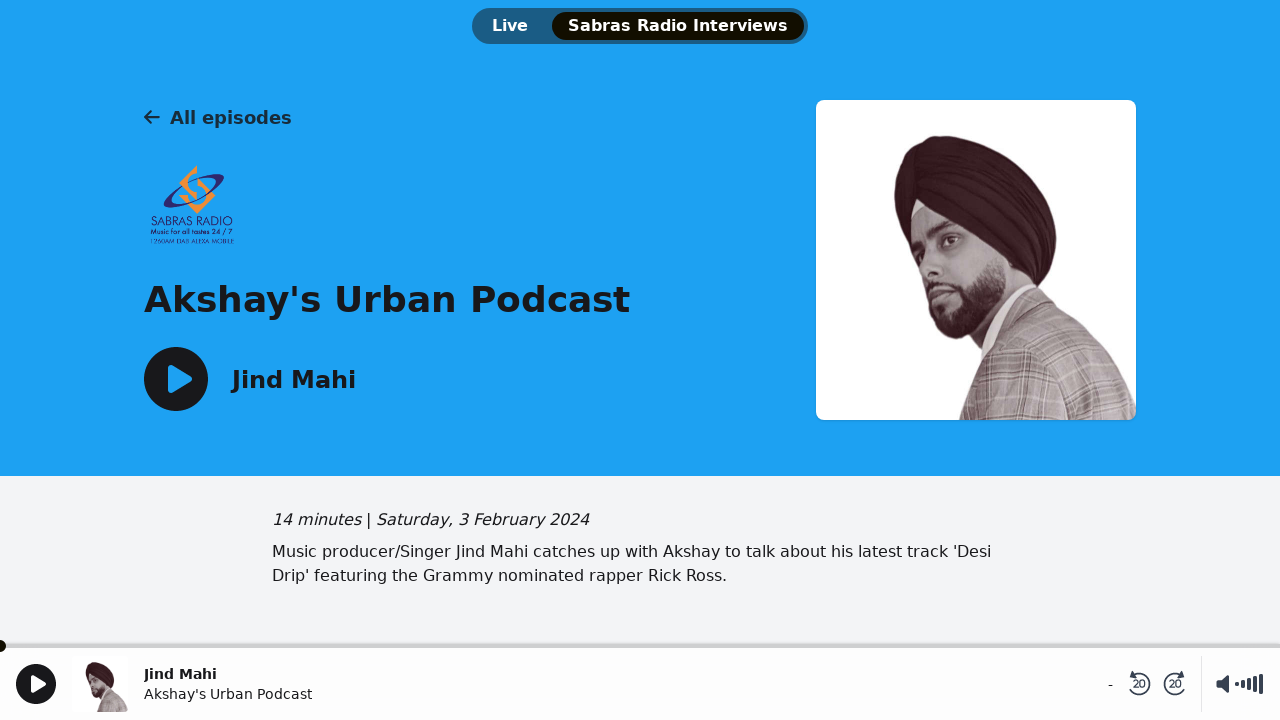

--- FILE ---
content_type: text/html; charset=UTF-8
request_url: https://www.sabrasradio.com/player/podcasts/episodes/jind-mahi/
body_size: 8520
content:
<!DOCTYPE html>
<html lang="en-GB"
            data-controller="player"
      data-action="volume:change->player#handleVolumeChange"
      data-player-is-live-value="false"
                        data-player-audio-url-value="https://www.sabrasradio.com/player-podcasts/urban-star-interviews-with-akshay/934.mp3"
      data-player-audio-type-value="audio/mp3"
            data-player-preroll-url-value="https://ads.aiir.net/player/preroll?s=413&amp;service_id=151&amp;path_no_tll=%2Fplayer%2F"
      data-player-play-aria-label-value="Play"
      data-player-pause-aria-label-value="Pause"
      data-player-stop-aria-label-value="Stop"
      data-player-playback-aria-template-value="Playback time is {elapsed} of {duration}"
      data-player-play-icon-class="#icon-play"
      data-player-pause-icon-class="#icon-pause"
      data-player-stop-icon-class="#icon-stop"
      data-player-loading-icon-class="#icon-spinner"
      data-player-playing-live-class="is-playing-live"
      data-player-playing-on-demand-class="is-playing-od"
      class="has-dark-text-hero"
>
<head>
    <meta charset="UTF-8">
    <title>Jind Mahi - Akshay&#039;s Urban Podcast - Sabras Radio</title>
    <meta name="viewport" content="width=device-width, initial-scale=1.0" />
    <link href="https://vjs.zencdn.net/7.21.5/video-js.css" rel="stylesheet" />
    <link href="https://c.aiircdn.com/player/css/dist/player-239c80f145.min.css" rel="stylesheet" data-turbo-track />

            <link rel="icon" href="https://mm.aiircdn.com/413/5a82e72fb80b0.png" />
    
    <meta name="description" content="Music producer/Singer Jind Mahi catches up with Akshay to talk about his latest track &#039;Desi Drip&#039; featuring the Grammy nominated rapper Rick Ross." />

    <meta name="twitter:card" content="summary_large_image" />
    <meta name="twitter:title" content="Jind Mahi - Akshay&#039;s Urban Podcast - Sabras Radio" />
    <meta name="twitter:description" content="Music producer/Singer Jind Mahi catches up with Akshay to talk about his latest track &#039;Desi Drip&#039; featuring the Grammy nominated rapper Rick Ross." />

            <meta property="og:image" content="https://mmo.aiircdn.com/232/65c12f86cea4f.jpeg" />
        <meta name="twitter:image" content="https://mmo.aiircdn.com/232/65c12f86cea4f.jpeg" />
    
        <script src="https://code.jquery.com/jquery-1.12.2.min.js" data-turbo-track></script>
        <script src="https://c.aiircdn.com/player/js/dist/runtime.64215d3103ffc86db980.js" data-turbo-track></script>
        <script src="https://c.aiircdn.com/player/js/dist/main.ef1a6a39ed620d0a9655.js" data-turbo-track></script>
        <script src="https://c.aiircdn.com/fe/js/dist/runtime.5b7a401a6565a36fd210.js" data-turbo-track></script>
        <script src="https://c.aiircdn.com/fe/js/dist/vendor.f6700a934cd0ca45fcf8.js" data-turbo-track></script>
        <script src="https://c.aiircdn.com/fe/js/dist/afe.10a5ff067c9b70ffe138.js" data-turbo-track></script>
    
    
    
    

</head>
<body class="t-light-content
             
             
"
      data-controller="ads"
>

<style>
    :root {
        --nav-active: 18,14,0;
        --hero-background: #1da1f2;
        --playbar-accent: #120e00;
    }
</style>

<script>
  /**
   * gm.properties
   * Variables used by the front-end JS framework
   */
  gm.properties = {"site_id":"413","page_id":"","page_path_no_tll":"\/player\/","service_id":151};
</script>

<!-- Global site tag (gtag.js) - Google Analytics -->
<script async src="https://www.googletagmanager.com/gtag/js?id=G-EEZT95XFLE"></script>
<script>
  window.dataLayer = window.dataLayer || [];
  function gtag(){dataLayer.push(arguments);}
  gtag('js', new Date());

  gtag('config', 'G-EEZT95XFLE');
</script>

<div data-player-target="root"
     class="c-root
            is-playing-od
            "
    >
    <div class="c-modal u-hidden"
         id="playerModal"
         data-player-target="modal"
         data-turbo-permanent>
        <div class="c-modal__content"
             data-player-target="videoElementContainer">
            <video data-player-target="videoElement"
                   poster="https://mmo.aiircdn.com/232/6460ea059133d.png"
                   playsinline
                   class="video-js"></video>
        </div>
    </div>

    <section class="c-hero
                    c-hero--dark-text">

                    <nav role="navigation"
                 class="c-navigation
                        c-navigation--active-text-light">
                <ul class="c-navigation__list">
                                            <li class="c-navigation__list-item">
                            <a class="c-navigation__item c-navigation__item--link "
                                                              href="/player/">Live</a>
                        </li>
                                            <li class="c-navigation__list-item">
                            <a class="c-navigation__item c-navigation__item--link c-navigation__item--active"
                               aria-current="page"                               href="/player/podcasts/">Sabras Radio Interviews</a>
                        </li>
                                    </ul>
            </nav>
        
            <div class="c-hero__body">
        <div class="c-hero-output c-hero-output--has-page-title">
            <div class="c-hero-output__body">
                <a href="/player/podcasts/urban-star-interviews-with-akshay/" class="c-hero__back">
                    <svg class="c-icon c-hero__back-icon" aria-hidden="true" focusable="false" role="img" xmlns="http://www.w3.org/2000/svg" viewBox="0 0 512 512">
                        <use href="#icon-back" xlink:href="#icon-back"></use>
                    </svg>
                    <span class="c-hero__back-label">All episodes</span>
                </a>

                                    <a href="/" target="_blank">
                        <img src="https://mmo.aiircdn.com/232/6460ea059133d.png" class="c-logo c-logo--small-mobile" alt="" />
                    </a>
                
                <p class="c-hero__page-title">Akshay&#039;s Urban Podcast</p>

                <div class="c-hero-output__info">
                    <button type="button"
                            class="c-hero-output__control"
                            data-player-target="playButton"
                            data-action="click->player#play"
                            data-player-audio-url-param="https://www.sabrasradio.com/player-podcasts/urban-star-interviews-with-akshay/934.mp3"
                            data-player-title-param="Jind Mahi"
                            data-player-subtitle-param="Akshay&#039;s Urban Podcast"
                            data-player-image-url-param="https://mmo.aiircdn.com/232/65c12f86cea4f.jpeg"
                            data-player-is-live-param="false"
                            aria-label="Play Jind Mahi"
                            aria-pressed="false">
                        <svg class="c-icon c-hero-output__control-icon" aria-hidden="true" focusable="false" role="img" xmlns="http://www.w3.org/2000/svg" viewBox="0 0 512 512">
                            <use href="#icon-play" xlink:href="#icon-play" data-player-target="playButtonIcon"></use>
                        </svg>
                    </button>

                    <div class="c-hero-output__text">
                        <h1 class="c-hero-output__title">Jind Mahi</h1>
                    </div>
                </div>
            </div>

            <div class="c-hero-output__figure">
                <div class="c-hero-output__img-wrapper">
                    <img src="https://mmo.aiircdn.com/232/65c12f86cea4f.jpeg" class="c-hero-output__img" alt="" />
                </div>
            </div>
        </div>
    </div>

    </section>

                <section class="c-page-content">
        <div class="o-wrapper o-wrapper--small">
            <div class="c-page-content__section s-prose" data-turbo="false">
                <p>
                                            <em title="Duration">14 minutes</em>
                                         | 
                                            <em>Saturday, 3 February 2024</em>
                                    </p>
                                    <p>Music producer/Singer Jind Mahi catches up with Akshay to talk about his latest track &#039;Desi Drip&#039; featuring the Grammy nominated rapper Rick Ross.</p>
                            </div>
        </div>
    </section>
    
    <section class="c-playbar"
             id="playbar"
             role="region"
             aria-label="Player Controls"
             data-turbo-permanent
             data-player-target="playBar"
                            >
        <div class="c-playbar-progress"
             data-player-target="playBarProgressBar"
             data-action="mousedown->player#startScrub
                          touchstart->player#startScrub
                          mousemove@window->player#moveScrub
                          touchmove@window->player#moveScrub
                          mouseup@window->player#endScrub
                          touchend@window->player#endScrub">
            <span class="c-playbar-progress__current"
                  style="width:0"
                  data-player-target="playBarProgressCurrent"
            ></span>
            <span class="c-playbar-progress__handle"
                  style="left:-6px"
                  data-player-target="playBarProgressHandle"
            ></span>
        </div>

        <div class="c-playbar__inner">

            <div class="c-playbar__primary">

                <button type="button"
                        class="c-playbar__control"
                        data-player-target="playBarPlayButton"
                        data-action="click->player#togglePlay"
                        aria-label="Play"
                        aria-pressed="false">
                    <svg class="c-icon c-playbar__control-icon" aria-hidden="true" focusable="false" role="img" xmlns="http://www.w3.org/2000/svg" viewBox="0 0 512 512">
                        <use href="#icon-play" xlink:href="#icon-play" data-player-target="playButtonIcon"></use>
                    </svg>
                </button>

                <img src="https://mmo.aiircdn.com/232/65c12f86cea4f.jpeg"
                     class="c-playbar__img c-playbar__img--primary"
                     data-player-target="playBarPrimaryImage"
                     data-station-metadata-target="playBarPrimaryImage"
                     alt=""
                />

                <div class="c-playbar__clamp">
                    <strong data-player-target="playBarPrimaryTitle"
                            data-station-metadata-target="playBarPrimaryTitle">Jind Mahi</strong>
                    <br />
                    <span data-player-target="playBarPrimarySubtitle"
                          data-station-metadata-target="playBarPrimarySubtitle">Akshay&#039;s Urban Podcast</span>
                </div>

            </div>

            <div class="c-playbar__secondary u-hidden"
                 data-player-target="playBarSecondaryContainer"
                 data-station-metadata-target="playBarSecondaryContainer"
                 role="group"
                 aria-label="Now playing"
            >

                <div class="c-playbar__clamp">
                    <strong data-station-metadata-target="playBarSecondaryTitle"></strong>
                    <br />
                    <span data-station-metadata-target="playBarSecondarySubtitle"></span>
                </div>

                <img src="#"
                     class="c-playbar__img c-playbar__img--secondary"
                     data-station-metadata-target="playBarSecondaryImage"
                     alt=""
                />

                                                                </div>

            <div class="c-playbar__secondary u-hidden"
                 data-player-target="playBarOnDemandContainer">

                <div class="c-playbar__duration"
                     data-player-target="playBarOnDemandTimers"
                     tabindex="0">
                    <span data-player-target="playBarOnDemandElapsed"
                          title="Time elapsed"></span>
                    -
                    <span data-player-target="playBarOnDemandDuration"
                          title="Duration"></span>
                </div>

                <div class="c-playbar__skip">
                    <button type="button"
                            class="c-playbar__secondary-button c-playbar__secondary-button--skip"
                            aria-label="Rewind 20 seconds"
                            data-action="click->player#skipBack"
                            data-player-skip-seconds-param="20">
                        <svg class="c-icon c-playbar__secondary-button-icon" aria-hidden="true" focusable="false" role="img" xmlns="http://www.w3.org/2000/svg" viewBox="0 0 512 512">
                            <use href="#icon-rotate-left" xlink:href="#icon-rotate-left"></use>
                        </svg>
                    </button>
                    <button type="button"
                            class="c-playbar__secondary-button c-playbar__secondary-button--skip"
                            aria-label="Fast forward 20 seconds"
                            data-action="click->player#skipForward"
                            data-player-skip-seconds-param="20">
                        <svg class="c-icon c-playbar__secondary-button-icon" aria-hidden="true" focusable="false" role="img" xmlns="http://www.w3.org/2000/svg" viewBox="0 0 512 512">
                            <use href="#icon-rotate-right" xlink:href="#icon-rotate-right"></use>
                        </svg>
                    </button>
                </div>
            </div>

            <div class="c-playbar__volume-wrapper">

                <div class="c-playbar-volume"
                     data-player-target="playBarVolume"
                     data-controller="volume"
                     data-action="player:volumeChange@window->volume#indicateCurrentVolume"
                     data-volume-volume0-class="is-volume-0"
                     data-volume-volume20-class="is-volume-20"
                     data-volume-volume40-class="is-volume-40"
                     data-volume-volume60-class="is-volume-60"
                     data-volume-volume80-class="is-volume-80"
                     data-volume-volume100-class="is-volume-100"
                     data-volume-volume-aria-label-value="Volume {percent}%"
                     data-volume-muted-aria-label-value="Muted"
                >
                    <input type="range"
                           aria-label="Volume"
                           aria-describedby="volumeHelpText"
                           min="0"
                           max="100"
                           step="10"
                           value="100"
                           aria-valuetext=""
                           data-action="input->volume#setWithValue
                                        keyup->volume#adjustUsingKeyboard"
                           data-volume-target="range"
                           class="c-playbar-volume__input u-assistive-text"
                    />
                    <div id="volumeHelpText" class="u-assistive-text">Use the arrow keys to increase and decrease the volume, or space to toggle mute.</div>
                    <div class="c-playbar-volume__visual"
                         data-action="mousedown->volume#startDragging
                                      mouseup->volume#endDragging
                                      mouseleave->volume#endDragging"
                         tabindex="-1">
                        <button type="button"
                                class="c-playbar__secondary-button c-playbar__secondary-button--volume c-playbar-volume__mute"
                                data-action="mouseup->volume#toggleMute"
                                data-volume-target="muteButton"
                                tabindex="-1"
                        >
                            <svg class="c-icon c-playbar__secondary-button-icon c-playbar-volume__mute-icon"
                                 aria-hidden="true" focusable="false" role="img" xmlns="http://www.w3.org/2000/svg" viewBox="0 0 512 512">
                                <use href="#icon-volume" xlink:href="#icon-volume"></use>
                            </svg>
                            <svg class="c-icon c-playbar__secondary-button-icon c-playbar-volume__unmute-icon"
                                 aria-hidden="true" focusable="false" role="img" xmlns="http://www.w3.org/2000/svg" viewBox="0 0 512 512">
                                <use href="#icon-volume-muted" xlink:href="#icon-volume-muted"></use>
                            </svg>
                        </button>
                        <div class="c-playbar-volume__visual-slider">
                            <div class="c-playbar-volume__bar"
                                 data-action="mousemove->volume#moveDragOnBar
                                              mouseup->volume#moveDragOnBar"
                                 data-volume-value-param="0.2"
                            ><span class="c-playbar-volume__bar-inner"></span></div>
                            <div class="c-playbar-volume__bar"
                                 data-action="mousemove->volume#moveDragOnBar
                                              mouseup->volume#moveDragOnBar"
                                 data-volume-value-param="0.4"
                            ><span class="c-playbar-volume__bar-inner"></span></div>
                            <div class="c-playbar-volume__bar"
                                 data-action="mousemove->volume#moveDragOnBar
                                              mouseup->volume#moveDragOnBar"
                                 data-volume-value-param="0.6"
                            ><span class="c-playbar-volume__bar-inner"></span></div>
                            <div class="c-playbar-volume__bar"
                                 data-action="mousemove->volume#moveDragOnBar
                                              mouseup->volume#moveDragOnBar"
                                 data-volume-value-param="0.8"
                            ><span class="c-playbar-volume__bar-inner"></span></div>
                            <div class="c-playbar-volume__bar"
                                 data-action="mousemove->volume#moveDragOnBar
                                              mouseup->volume#moveDragOnBar"
                                 data-volume-value-param="1"
                            ><span class="c-playbar-volume__bar-inner"></span></div>
                        </div>
                    </div>
                </div>

            </div>

        </div>
    </section>
</div>

<svg aria-hidden="true" focusable="false" role="img" xmlns="http://www.w3.org/2000/svg" viewBox="0 0 512 512" style="display: none">
    <defs>
        <g id="icon-play">
            <path fill="currentColor" d="M256 0C114.6 0 0 114.6 0 256s114.6 256 256 256s256-114.6 256-256S397.4 0 256 0zM372.5 276.5l-144 88C224.7 366.8 220.3 368 216 368c-13.69 0-24-11.2-24-24V168C192 155.3 202.2 144 216 144c4.344 0 8.678 1.176 12.51 3.516l144 88C379.6 239.9 384 247.6 384 256C384 264.4 379.6 272.1 372.5 276.5z"></path>
        </g>
        <g id="icon-stop">
            <path fill="currentColor" d="M256 0C114.6 0 0 114.6 0 256c0 141.4 114.6 256 256 256s256-114.6 256-256C512 114.6 397.4 0 256 0zM352 328c0 13.2-10.8 24-24 24h-144C170.8 352 160 341.2 160 328v-144C160 170.8 170.8 160 184 160h144C341.2 160 352 170.8 352 184V328z"></path>
        </g>
        <g id="icon-pause">
            <path fill="currentColor" d="M256 0C114.6 0 0 114.6 0 256s114.6 256 256 256s256-114.6 256-256S397.4 0 256 0zM224 191.1v128C224 337.7 209.7 352 192 352S160 337.7 160 320V191.1C160 174.3 174.3 160 191.1 160S224 174.3 224 191.1zM352 191.1v128C352 337.7 337.7 352 320 352S288 337.7 288 320V191.1C288 174.3 302.3 160 319.1 160S352 174.3 352 191.1z"></path>
        </g>
        <g id="icon-phone">
            <path fill="currentColor" d="M511.2 387l-23.25 100.8c-3.266 14.25-15.79 24.22-30.46 24.22C205.2 512 0 306.8 0 54.5c0-14.66 9.969-27.2 24.22-30.45l100.8-23.25C139.7-2.602 154.7 5.018 160.8 18.92l46.52 108.5c5.438 12.78 1.77 27.67-8.98 36.45L144.5 207.1c33.98 69.22 90.26 125.5 159.5 159.5l44.08-53.8c8.688-10.78 23.69-14.51 36.47-8.975l108.5 46.51C506.1 357.2 514.6 372.4 511.2 387z"></path>
        </g>
        <g id="icon-mobile">
            <path fill="currentColor" d="M304 0h-224c-35.35 0-64 28.65-64 64v384c0 35.35 28.65 64 64 64h224c35.35 0 64-28.65 64-64V64C368 28.65 339.3 0 304 0zM192 480c-17.75 0-32-14.25-32-32s14.25-32 32-32s32 14.25 32 32S209.8 480 192 480zM304 64v320h-224V64H304z"></path>
        </g>
        <g id="icon-email">
            <path fill="currentColor" d="M256 352c-16.53 0-33.06-5.422-47.16-16.41L0 173.2V400C0 426.5 21.49 448 48 448h416c26.51 0 48-21.49 48-48V173.2l-208.8 162.5C289.1 346.6 272.5 352 256 352zM16.29 145.3l212.2 165.1c16.19 12.6 38.87 12.6 55.06 0l212.2-165.1C505.1 137.3 512 125 512 112C512 85.49 490.5 64 464 64h-416C21.49 64 0 85.49 0 112C0 125 6.01 137.3 16.29 145.3z"></path>
        </g>
        <g id="icon-whatsapp">
            <path fill="currentColor" d="M380.9 97.1C339 55.1 283.2 32 223.9 32c-122.4 0-222 99.6-222 222 0 39.1 10.2 77.3 29.6 111L0 480l117.7-30.9c32.4 17.7 68.9 27 106.1 27h.1c122.3 0 224.1-99.6 224.1-222 0-59.3-25.2-115-67.1-157zm-157 341.6c-33.2 0-65.7-8.9-94-25.7l-6.7-4-69.8 18.3L72 359.2l-4.4-7c-18.5-29.4-28.2-63.3-28.2-98.2 0-101.7 82.8-184.5 184.6-184.5 49.3 0 95.6 19.2 130.4 54.1 34.8 34.9 56.2 81.2 56.1 130.5 0 101.8-84.9 184.6-186.6 184.6zm101.2-138.2c-5.5-2.8-32.8-16.2-37.9-18-5.1-1.9-8.8-2.8-12.5 2.8-3.7 5.6-14.3 18-17.6 21.8-3.2 3.7-6.5 4.2-12 1.4-32.6-16.3-54-29.1-75.5-66-5.7-9.8 5.7-9.1 16.3-30.3 1.8-3.7.9-6.9-.5-9.7-1.4-2.8-12.5-30.1-17.1-41.2-4.5-10.8-9.1-9.3-12.5-9.5-3.2-.2-6.9-.2-10.6-.2-3.7 0-9.7 1.4-14.8 6.9-5.1 5.6-19.4 19-19.4 46.3 0 27.3 19.9 53.7 22.6 57.4 2.8 3.7 39.1 59.7 94.8 83.8 35.2 15.2 49 16.5 66.6 13.9 10.7-1.6 32.8-13.4 37.4-26.4 4.6-13 4.6-24.1 3.2-26.4-1.3-2.5-5-3.9-10.5-6.6z"></path>
        </g>
        <g id="icon-facebook">
            <path fill="currentColor" d="M504 256C504 119 393 8 256 8S8 119 8 256c0 123.78 90.69 226.38 209.25 245V327.69h-63V256h63v-54.64c0-62.15 37-96.48 93.67-96.48 27.14 0 55.52 4.84 55.52 4.84v61h-31.28c-30.8 0-40.41 19.12-40.41 38.73V256h68.78l-11 71.69h-57.78V501C413.31 482.38 504 379.78 504 256z"></path>
        </g>
        <g id="icon-twitter">
            <path fill="currentColor" d="M389.2 48h70.6L305.6 224.2 487 464H345L233.7 318.6 106.5 464H35.8L200.7 275.5 26.8 48H172.4L272.9 180.9 389.2 48zM364.4 421.8h39.1L151.1 88h-42L364.4 421.8z"/>
        </g>
        <g id="icon-thumbs-up">
            <path fill="currentColor" d="M88 192h-48C17.94 192 0 209.9 0 232v208C0 462.1 17.94 480 40 480h48C110.1 480 128 462.1 128 440v-208C128 209.9 110.1 192 88 192zM96 440C96 444.4 92.41 448 88 448h-48C35.59 448 32 444.4 32 440v-208C32 227.6 35.59 224 40 224h48C92.41 224 96 227.6 96 232V440zM512 221.5C512 187.6 484.4 160 450.5 160h-102.5c11.98-27.06 18.83-53.48 18.83-67.33C366.9 62.84 343.6 32 304.9 32c-41.22 0-50.7 29.11-59.12 54.81C218.1 171.1 160 184.8 160 208C160 217.1 167.5 224 176 224C180.1 224 184.2 222.4 187.3 219.3c52.68-53.04 67.02-56.11 88.81-122.5C285.3 68.95 288.2 64 304.9 64c20.66 0 29.94 16.77 29.94 28.67c0 10.09-8.891 43.95-26.62 75.48c-1.366 2.432-2.046 5.131-2.046 7.83C306.2 185.5 314 192 322.2 192h128.3C466.8 192 480 205.2 480 221.5c0 15.33-12.08 28.16-27.48 29.2c-8.462 .5813-14.91 7.649-14.91 15.96c0 12.19 12.06 12.86 12.06 30.63c0 14.14-10.11 26.3-24.03 28.89c-5.778 1.082-13.06 6.417-13.06 15.75c0 8.886 6.765 10.72 6.765 23.56c0 31.02-31.51 22.12-31.51 43.05c0 3.526 1.185 5.13 1.185 10.01C389 434.8 375.8 448 359.5 448H303.9c-82.01 0-108.3-64.02-127.9-64.02c-8.873 0-16 7.193-16 15.96C159.1 416.3 224.6 480 303.9 480h55.63c33.91 0 61.5-27.58 61.5-61.47c18.55-10.86 30.33-31 30.33-53.06c0-4.797-.5938-9.594-1.734-14.27c19.31-10.52 32.06-30.97 32.06-53.94c0-7.219-1.281-14.31-3.75-20.98C498.2 266.2 512 245.3 512 221.5z"></path>
        </g>
        <g id="icon-thumbs-up--filled">
            <path fill="currentColor" d="M128 447.1V223.1c0-17.67-14.33-31.1-32-31.1H32c-17.67 0-32 14.33-32 31.1v223.1c0 17.67 14.33 31.1 32 31.1h64C113.7 479.1 128 465.6 128 447.1zM512 224.1c0-26.5-21.48-47.98-48-47.98h-146.5c22.77-37.91 34.52-80.88 34.52-96.02C352 56.52 333.5 32 302.5 32c-63.13 0-26.36 76.15-108.2 141.6L178 186.6C166.2 196.1 160.2 210 160.1 224c-.0234 .0234 0 0 0 0L160 384c0 15.1 7.113 29.33 19.2 38.39l34.14 25.59C241 468.8 274.7 480 309.3 480H368c26.52 0 48-21.47 48-47.98c0-3.635-.4805-7.143-1.246-10.55C434 415.2 448 397.4 448 376c0-9.148-2.697-17.61-7.139-24.88C463.1 347 480 327.5 480 304.1c0-12.5-4.893-23.78-12.72-32.32C492.2 270.1 512 249.5 512 224.1z"></path>
        </g>
        <g id="icon-thumbs-down">
            <path fill="currentColor" d="M128 280v-208C128 49.94 110.1 32 88 32h-48C17.94 32 0 49.94 0 72v208C0 302.1 17.94 320 40 320h48C110.1 320 128 302.1 128 280zM96 280C96 284.4 92.41 288 88 288h-48C35.59 288 32 284.4 32 280v-208C32 67.59 35.59 64 40 64h48C92.41 64 96 67.59 96 72V280zM477.9 235.7c2.469-6.672 3.75-13.77 3.75-20.98c0-22.97-12.75-43.42-32.06-53.94c1.141-4.672 1.734-9.469 1.734-14.27c0-22.06-11.78-41.94-30.33-52.8C421 59.84 393.4 32 359.5 32H303.9c-77.41 0-143.9 63.11-143.9 80.07c0 8.767 7.133 15.96 16 15.96C195.8 128 222.2 64 303.9 64h55.63c16.27 0 29.5 13.22 29.5 29.47c0 4.826-1.185 6.491-1.185 10.01c0 20.94 31.51 12.09 31.51 43.05c0 12.84-6.765 14.68-6.765 23.56c0 9.347 7.255 14.66 13.06 15.75c13.92 2.594 24.03 14.75 24.03 28.89c0 17.77-12.06 18.45-12.06 30.63c0 8.314 6.443 15.38 14.91 15.96C467.9 262.4 480 275.2 480 290.5C480 306.8 466.8 320 450.5 320h-128.3c-8.273 0-15.1 6.658-15.1 16.01c0 2.699 .68 5.398 2.046 7.83c17.73 31.53 26.62 65.39 26.62 75.48C334.9 431.2 325.6 448 304.9 448c-16.7 0-19.66-4.953-28.78-32.78c-21.79-66.41-36.14-69.47-88.81-122.5C184.2 289.6 180.1 288 176 288C167.4 288 160 294.9 160 303.1c0 23.25 57.94 36.53 85.73 121.2C254.2 450.9 263.6 480 304.9 480c38.77 0 62.01-30.84 62.01-60.67c0-13.84-6.844-40.27-18.83-67.33h102.5C484.4 352 512 324.4 512 290.5C512 266.8 498.2 245.8 477.9 235.7z"></path>
        </g>
        <g id="icon-thumbs-down--filled">
            <path fill="currentColor" d="M96 32.04H32c-17.67 0-32 14.32-32 31.1v223.1c0 17.67 14.33 31.1 32 31.1h64c17.67 0 32-14.33 32-31.1V64.03C128 46.36 113.7 32.04 96 32.04zM467.3 240.2C475.1 231.7 480 220.4 480 207.9c0-23.47-16.87-42.92-39.14-47.09C445.3 153.6 448 145.1 448 135.1c0-21.32-14-39.18-33.25-45.43C415.5 87.12 416 83.61 416 79.98C416 53.47 394.5 32 368 32h-58.69c-34.61 0-68.28 11.22-95.97 31.98L179.2 89.57C167.1 98.63 160 112.9 160 127.1l.1074 160c0 0-.0234-.0234 0 0c.0703 13.99 6.123 27.94 17.91 37.36l16.3 13.03C276.2 403.9 239.4 480 302.5 480c30.96 0 49.47-24.52 49.47-48.11c0-15.15-11.76-58.12-34.52-96.02H464c26.52 0 48-21.47 48-47.98C512 262.5 492.2 241.9 467.3 240.2z"></path>
        </g>
        <g id="icon-rotate-left">
            <path fill="currentColor" d="m141.2 14.4 29.87 51.74C267.2 22.96 382.35 58.75 436.18 152c57.44 99.48 23.35 226.7-76.13 284.13-99.49 57.44-226.7 23.35-284.13-76.13l27.7-16 2.58 4.3c49.73 80.85 155.12 107.88 237.85 60.12 84.18-48.6 113.02-156.24 64.42-240.42-44.99-77.93-140.57-108.43-221.3-73.98l28.69 49.7-18.48 10.67-111.23-22 36.57-107.33 18.47-10.67Zm61.01 156.65a50.7 50.7 0 0 1 35.89 17.88 50.68 50.68 0 0 1-3.6 69.03l-46.74 44.69h60.57a11.01 11.01 0 0 1 0 22.01h-88a11 11 0 0 1-7.6-18.94l66.55-63.63a28.63 28.63 0 0 0 2-38.98 28.27 28.27 0 0 0-20.27-10.1 28.46 28.46 0 0 0-21.25 7.87l-12.03 10.93a11 11 0 1 1-14.8-16.3l11.85-10.75a50.45 50.45 0 0 1 37.43-13.71Zm112.12-.38a54.98 54.98 0 0 1 55 54.08v44.61a55 55 0 0 1-110 .9v-44.6a55 55 0 0 1 55-55Zm0 22a33.04 33.04 0 0 0-33 32.45v44.54c0 18.2 14.8 33 33 33a33.04 33.04 0 0 0 33-32.45v-44.55c0-18.2-14.8-33-33-33Z"></path>
        </g>
        <g id="icon-rotate-right">
            <path fill="currentColor" d="m370.86 14.4 18.47 10.66 36.57 107.33-111.23 22-18.48-10.67 28.7-49.7C244.14 59.57 148.56 90.07 103.57 168 54.98 252.18 83.82 359.82 168 408.42c82.73 47.76 188.11 20.73 237.85-60.12l2.57-4.3 27.71 16C378.7 459.48 251.48 493.57 152 436.13 52.52 378.7 18.43 251.48 75.87 152 129.7 58.75 244.84 22.96 340.98 66.14l29.88-51.75ZM202.2 171.04a50.7 50.7 0 0 1 35.89 17.88 50.68 50.68 0 0 1-3.6 69.03l-46.74 44.69h60.57a11.01 11.01 0 0 1 0 22.01h-88a11 11 0 0 1-7.6-18.94l66.55-63.63a28.63 28.63 0 0 0 2-38.98 28.27 28.27 0 0 0-20.27-10.1 28.46 28.46 0 0 0-21.25 7.87l-12.03 10.93a11 11 0 1 1-14.8-16.3l11.85-10.75a50.45 50.45 0 0 1 37.43-13.71Zm112.12-.38a54.98 54.98 0 0 1 55 54.08v44.61a55 55 0 0 1-110 .9v-44.6a55 55 0 0 1 55-55Zm0 22a33.04 33.04 0 0 0-33 32.45v44.54c0 18.2 14.8 33 33 33a33.04 33.04 0 0 0 33-32.45v-44.55c0-18.2-14.8-33-33-33Z"></path>
        </g>
        <g id="icon-back">
            <path fill="currentColor" d="M447.1 256C447.1 273.7 433.7 288 416 288H109.3l105.4 105.4c12.5 12.5 12.5 32.75 0 45.25C208.4 444.9 200.2 448 192 448s-16.38-3.125-22.62-9.375l-160-160c-12.5-12.5-12.5-32.75 0-45.25l160-160c12.5-12.5 32.75-12.5 45.25 0s12.5 32.75 0 45.25L109.3 224H416C433.7 224 447.1 238.3 447.1 256z"></path>
        </g>
        <g id="icon-spinner">
            <path fill="currentColor" d="M460.43 369.72a16.03 16.03 0 0 0 22.43-6.92c35.94-73.7 33.25-161.4-8.05-232.8C433.61 58.5 359 12.33 277.21 6.6A16.03 16.03 0 0 0 260 22.56v32.09c0 8.3 6.35 15.27 14.63 15.94 59.96 4.8 114.5 38.9 144.76 91.42 30.33 52.43 32.58 116.7 6.77 171.03a15.96 15.96 0 0 0 6.48 20.64l27.8 16.04Z"/>
        </g>
        <g id="icon-message">
            <path fill="currentColor" d="M511.1 63.1v287.1c0 35.25-28.75 63.1-64 63.1h-144l-124.9 93.68c-7.875 5.75-19.12 .0497-19.12-9.7v-83.98h-96c-35.25 0-64-28.75-64-63.1V63.1c0-35.25 28.75-63.1 64-63.1h384C483.2 0 511.1 28.75 511.1 63.1z"/>
        </g>
        <g id="icon-caret">
            <path fill="currentColor" d="m406.57 214.6-127.1 128c-7.1 6.3-15.3 9.4-23.5 9.4s-16.38-3.13-22.63-9.38l-127.1-128a30.72 30.72 0 0 1-7.83-34.82 32.14 32.14 0 0 1 29.56-19.8h255.1a32.01 32.01 0 0 1 29.58 19.75c4.96 11.97 3.12 25.75-6.08 34.85Z"/>
        </g>
        <g id="icon-volume">
            <path fill="currentColor" d="M384 64v383.1a31.9 31.9 0 0 1-18.84 29.16C360.1 479.1 356.4 480 352 480a32.04 32.04 0 0 1-21.27-8.1L195.83 352H112c-26.51 0-48-21.48-48-47.1V208c0-26.51 21.49-47.1 48-47.1h83.84L330.74 41a32.04 32.04 0 0 1 34.43-5.26C376.7 39.1 384 51.41 384 64Z"></path>
        </g>
        <g id="icon-volume-muted">
            <path fill="currentColor" d="m29.14 5.73.28.22 470.5 372a16 16 0 0 1-19.56 25.32l-.28-.22-470.5-372A16 16 0 0 1 29.14 5.73ZM352 32c4.43 0 8.96.95 13.16 2.84A31.88 31.88 0 0 1 384 64v160.1l-32.9-24.45V64.05l-79.9 71.85-25.6-20.2 85.13-75.6A32 32 0 0 1 352 32Zm-.9 415.1-144-128H112a16 16 0 0 1-16-15.96v-96a16 16 0 0 1 16-15.96h23.71L98.04 162.3C78.39 168.3 64 186.4 64 208v96c0 26.51 21.49 47.1 48 47.1h83.84L330.74 471a29 29 0 0 0 21.26 9c4.44 0 8.96-.93 13.16-2.84A31.84 31.84 0 0 0 384 448v-59.93l-32.02-25.28-.88 84.31Z"></path>
        </g>
    </defs>
</svg>



</body>
</html>


--- FILE ---
content_type: text/css
request_url: https://c.aiircdn.com/player/css/dist/player-239c80f145.min.css
body_size: 7638
content:
/*! normalize.css v3.0.2 | MIT License | git.io/normalize */html{font-family:sans-serif;-ms-text-size-adjust:100%;-webkit-text-size-adjust:100%}body{margin:0}article,aside,details,figcaption,figure,footer,header,hgroup,main,menu,nav,section,summary{display:block}audio,canvas,progress,video{display:inline-block;vertical-align:baseline}audio:not([controls]){display:none;height:0}[hidden],template{display:none}a{background-color:transparent}a:active,a:hover{outline:0}abbr[title]{border-bottom:1px dotted}b,strong{font-weight:bold}dfn{font-style:italic}h1{font-size:2em;margin:.67em 0}mark{background:#ff0;color:#000}small{font-size:80%}sub,sup{font-size:75%;line-height:0;position:relative;vertical-align:baseline}sup{top:-0.5em}sub{bottom:-0.25em}img{border:0}svg:not(:root){overflow:hidden}figure{margin:1em 40px}hr{box-sizing:content-box;height:0}pre{overflow:auto}code,kbd,pre,samp{font-family:monospace,monospace;font-size:1em}button,input,optgroup,select,textarea{color:inherit;font:inherit;margin:0}button{overflow:visible}button,select{text-transform:none}button,html input[type=button],input[type=reset],input[type=submit]{-webkit-appearance:button;cursor:pointer}button[disabled],html input[disabled]{cursor:default}button::-moz-focus-inner,input::-moz-focus-inner{border:0;padding:0}input{line-height:normal}input[type=checkbox],input[type=radio]{box-sizing:border-box;padding:0}input[type=number]::-webkit-inner-spin-button,input[type=number]::-webkit-outer-spin-button{height:auto}input[type=search]{-webkit-appearance:textfield;box-sizing:content-box}input[type=search]::-webkit-search-cancel-button,input[type=search]::-webkit-search-decoration{-webkit-appearance:none}fieldset{border:1px solid silver;margin:0 2px;padding:.35em .625em .75em}legend{border:0;padding:0}textarea{overflow:auto}optgroup{font-weight:bold}table{border-collapse:collapse;border-spacing:0}td,th{padding:0}html{box-sizing:border-box}*,*:before,*:after{box-sizing:inherit}body,h1,h2,h3,h4,h5,h6,p,blockquote,pre,dl,dd,ol,ul,form,fieldset,legend,figure,table,th,td,caption,hr{margin:0;padding:0}.t-light-content{--content-bg: #f3f4f6;--content-text: #18181b;--content-text-secondary: #374151;--content-text-tertiary: #4b5563;--content-link: #003b6b;--content-border: #e5e7eb;--content-placeholder-bg: #d1d5db;--content-button-bg: #fff;--content-button-border: #e5e7eb;--content-button-border-hover: #d1d5db}.t-dark-content{--content-bg: #000;--content-text: #f3f4f6;--content-text-secondary: #d1d5db;--content-text-tertiary: #9ca3af;--content-link: #e4efff;--content-border: #1f2937;--content-placeholder-bg: #374151;--content-button-bg: #18181b;--content-button-border: #374151;--content-button-border-hover: #4b5563}body{font-family:ui-sans-serif,system-ui,-apple-system,BlinkMacSystemFont,"Segoe UI",Roboto,"Helvetica Neue",Arial,"Noto Sans",sans-serif,"Apple Color Emoji","Segoe UI Emoji","Segoe UI Symbol","Noto Color Emoji";-webkit-font-smoothing:antialiased;-moz-osx-font-smoothing:grayscale;background:var(--content-bg);color:var(--content-text)}.o-wrapper{max-width:64rem;margin-left:auto;margin-right:auto;width:100%;padding-left:1rem;padding-right:1rem}.o-wrapper--small{max-width:48rem}.c-root{margin-bottom:var(--playbar-height)}.c-root.has-modal{overflow:hidden;max-height:100vh;margin-bottom:0}.c-icon{height:1em;vertical-align:-0.125em;display:inline-block;overflow:visible;box-sizing:content-box}svg:not(:host).c-icon{overflow:visible;box-sizing:content-box}use[href="#icon-spinner"],.c-icon--rotate{-webkit-animation-name:icon-spin;animation-name:icon-spin;-webkit-animation-duration:1.5s;animation-duration:1.5s;-webkit-animation-iteration-count:infinite;animation-iteration-count:infinite;-webkit-animation-timing-function:linear;animation-timing-function:linear;transform-origin:50% 50%}@-webkit-keyframes icon-spin{0%{transform:rotate(0deg)}100%{transform:rotate(1turn)}}@keyframes icon-spin{0%{transform:rotate(0deg)}100%{transform:rotate(1turn)}}.c-hero{background:var(--hero-background, #6b7280);background-size:cover;background-position:center;display:flex;flex-direction:column}.c-root--hero-only .c-hero{min-height:calc(100vh - var(--playbar-height))}.c-hero--light-text{color:#fff}.c-hero--dark-text{color:#18181b}.c-hero__body{margin:auto auto;max-width:64rem;width:100%}@media(max-width: 47.99em){.c-hero__body{padding:2rem 1rem}}@media(min-width: 48em){.c-hero__body{padding:3.5rem 1rem}}.is-small-embed .c-hero__body{padding:.5rem}.c-hero__back{display:inline-flex;flex-direction:row;text-decoration:none;align-items:center;font-weight:700;opacity:.85;margin-bottom:1rem}.c-hero__back:hover{text-decoration:underline}.c-hero--light-text .c-hero__back{color:#fff;text-shadow:0 1px 2px rgba(0,0,0,.3),0 2px 4px rgba(0,0,0,.21)}.c-hero--dark-text .c-hero__back{color:#18181b}@media(max-width: 47.99em){.c-hero__back{margin-right:auto;margin-left:auto;font-size:.875rem}}@media(min-width: 64em){.c-hero__back{font-size:1.125rem}}.c-hero__back-label{-webkit-margin-start:.5rem;margin-inline-start:.5rem}[dir=rtl] .c-hero__back-icon{transform:scaleX(-1)}.c-hero__page-title{font-size:1.5rem;line-height:1.75rem;font-weight:700}@media(min-width: 40em){.c-hero__page-title{font-size:1.875rem;line-height:2rem}}@media(min-width: 64em){.c-hero__page-title{font-size:2.25rem;line-height:2.25rem}}@media(max-width: 47.99em){.c-hero__page-title{text-align:center}}.c-hero-output{display:flex;flex-wrap:nowrap}@media(max-width: 47.99em){.c-hero-output{flex-direction:column}}@media(min-width: 48em){.c-hero-output{flex-direction:row}}.c-hero-output__body{display:flex;flex-grow:1;flex-direction:column;justify-content:space-around}.c-hero-output__figure{flex-shrink:0;align-self:center}@media(max-width: 47.99em){.c-hero-output__figure{margin-top:1.5rem}}@media(min-width: 48em){.c-hero-output__figure{-webkit-margin-start:1.5rem;margin-inline-start:1.5rem}}.c-hero-output__img-wrapper{border-radius:.5rem;overflow:hidden;position:relative;box-shadow:0 1px 3px 0 rgba(0,0,0,.1),0 1px 2px -1px rgba(0,0,0,.1);background:rgba(24,24,27,.1)}@media(max-width: 21.24em){.c-hero-output__img-wrapper{width:8rem;height:8rem}}@media(min-width: 21.25em)and (max-width: 29.99em){.c-hero-output__img-wrapper{width:9rem;height:9rem}}@media(min-width: 30em)and (max-width: 39.99em){.c-hero-output__img-wrapper{width:16rem;height:16rem}}@media(min-width: 40em)and (max-width: 63.99em){.c-hero-output__img-wrapper{width:18rem;height:18rem}}@media(min-width: 64em){.c-hero-output__img-wrapper{width:20rem;height:20rem}}@media(max-width: 39.99em){.c-hero-output__img-wrapper--live{width:16rem;height:16rem}}.c-hero-output__img{position:absolute;top:0;bottom:0;left:0;right:0;max-width:100%;-o-object-fit:cover;object-fit:cover;-o-object-position:50% 50%;object-position:50% 50%;margin:auto auto}.c-hero-output__img--full{width:100%;height:100%}.c-hero-output__affiliate{position:absolute;top:.5rem;right:.5rem;line-height:0}.c-hero-output__affiliate:hover{opacity:.8}.c-hero-output__control{background:transparent;border:none;padding:0;touch-action:manipulation}.c-hero-output__info{display:inline-flex;flex-direction:row;align-items:center}@media(max-width: 47.99em){.c-hero-output__info{margin-left:auto;margin-right:auto;margin-top:.75rem}}@media(min-width: 48em){.c-hero-output__info{max-width:36rem;margin-top:1rem}}.c-hero--light-text .c-hero-output__info{text-shadow:0 1px 2px rgba(0,0,0,.3),0 2px 4px rgba(0,0,0,.21)}@media(max-width: 29.99em){.c-hero-output__info--hide-on-mobile{display:none}}.c-hero-output__control-icon{width:3.5rem;height:3.5rem;transition-property:transform;transition-duration:200ms;transition-timing-function:cubic-bezier(0.4, 0, 0.2, 1)}@media(min-width: 40em){.c-hero-output__control-icon{width:4rem;height:4rem}}.c-hero--light-text .c-hero-output__control-icon{filter:drop-shadow(0 4px 3px rgba(0, 0, 0, 0.07)) drop-shadow(0 2px 2px rgba(0, 0, 0, 0.06))}@media(hover: hover){.c-hero-output__control-icon:hover{transform:scale(1.05)}.c-hero-output__control-icon:active{transform:scale(0.9)}}.c-hero-output__text{-webkit-margin-start:1rem;margin-inline-start:1rem}@media(min-width: 40em){.c-hero-output__text{-webkit-margin-start:1.5rem;margin-inline-start:1.5rem}}.c-hero-output__eyebrow{font-size:.875rem;text-transform:uppercase;font-weight:700;line-height:1.25rem;opacity:.8}@media(max-width: 39.99em){.c-hero-output__eyebrow{font-size:.75rem}}.c-hero-output__title{font-size:1.125rem;line-height:1.5rem;font-weight:700}@media(min-width: 30em){.c-hero-output__title{font-size:1.25rem;line-height:1.75rem}}@media(min-width: 40em){.c-hero-output__title{font-size:1.5rem;line-height:2rem}}@media(min-width: 64em){.c-hero-output__title{font-size:1.875rem;line-height:2.25rem}}.c-hero-output--has-page-title .c-hero-output__title{font-size:1.125rem;line-height:1.5rem}@media(min-width: 40em){.c-hero-output--has-page-title .c-hero-output__title{font-size:1.25rem;line-height:1.75rem}}@media(min-width: 64em){.c-hero-output--has-page-title .c-hero-output__title{font-size:1.5rem;line-height:2rem}}.c-hero-output__secondary{opacity:.9;margin-top:.25rem}@media(max-width: 39.99em){.c-hero-output__secondary{font-size:.875rem}}.c-hero-song{position:absolute;bottom:0;left:0;right:0;background:linear-gradient(0deg, rgba(0, 0, 0, 0.65) 0%, rgba(0, 0, 0, 0.5) 55%, rgba(0, 0, 0, 0) 100%);color:#fff;display:flex;flex-direction:row;padding:.75rem;-webkit-padding-before:1.25rem;padding-block-start:1.25rem;-webkit-padding-end:.5rem;padding-inline-end:.5rem;align-items:center}.c-hero-song__info{flex-grow:1;display:flex;flex-direction:column;line-height:1.25;align-items:flex-start;font-size:.875rem;text-shadow:0 1px 2px rgba(0,0,0,.3),0 2px 4px rgba(0,0,0,.21)}@media(min-width: 40em){.c-hero-song__info{font-size:1rem}}.c-hero-song__title{margin-bottom:.25rem}.c-hero-song__voting{flex-shrink:0;-webkit-margin-start:.25rem;margin-inline-start:.25rem}.c-hero-song__voting-button{background:transparent;border:none;padding:.5rem;border-radius:.25rem;transition-property:transform;transition-duration:200ms;transition-timing-function:cubic-bezier(0.4, 0, 0.2, 1)}.c-hero-song__voting-button:hover{transform:scale(1.1)}.c-hero-song__voting-button:active{transform:scale(0.9)}@media(max-width: 39.99em){.c-hero-song__voting-icon{width:1rem;height:1rem}}@media(min-width: 40em){.c-hero-song__voting-icon{width:1.25rem;height:1.25rem}}.c-hero-contact{text-align:center;position:relative}.c-hero-contact__list-wrapper{color:#fff;margin-top:0}@supports((-webkit-backdrop-filter: blur(4px)) or (backdrop-filter: blur(4px))){.c-hero-contact__list-wrapper{background:rgba(24,24,27,.5);-webkit-backdrop-filter:blur(4px);backdrop-filter:blur(4px)}}@supports not ((-webkit-backdrop-filter: blur(4px)) or (backdrop-filter: blur(4px))){.c-hero-contact__list-wrapper{background:rgba(24,24,27,.6)}}@media(max-width: 39.99em){.c-hero-contact--multiple-items .c-hero-contact__list-wrapper{display:none}@supports((-webkit-backdrop-filter: blur(4px)) or (backdrop-filter: blur(4px))){.c-hero-contact--multiple-items .c-hero-contact__list-wrapper{background:rgba(24,24,27,.7);-webkit-backdrop-filter:blur(4px);backdrop-filter:blur(4px)}}@supports not ((-webkit-backdrop-filter: blur(4px)) or (backdrop-filter: blur(4px))){.c-hero-contact--multiple-items .c-hero-contact__list-wrapper{background:rgba(24,24,27,.9)}}}@media(max-width: 39.99em){.c-hero-contact--multiple-items .c-hero-contact__list-wrapper.is-showing{display:block;position:absolute;top:calc(100% - 0.75rem);left:.5rem;right:.5rem;border-radius:.5rem;z-index:10;-webkit-animation:.2s cubic-bezier(0.4, 0, 0.2, 1) fade-fall;animation:.2s cubic-bezier(0.4, 0, 0.2, 1) fade-fall}}@media(max-width: 39.99em)and (prefers-reduced-motion: reduce){.c-hero-contact--multiple-items .c-hero-contact__list-wrapper.is-showing{-webkit-animation:.6s cubic-bezier(0.4, 0, 0.2, 1) fade-fall;animation:.6s cubic-bezier(0.4, 0, 0.2, 1) fade-fall}}@media(max-width: 39.99em){.t-dark-content .c-hero-contact--multiple-items .c-hero-contact__list-wrapper.is-showing{box-shadow:inset 0px 0px 1px 1px rgba(255,255,255,.1)}}@media(max-width: 39.99em){.c-root--hero-only .c-hero-contact--multiple-items .c-hero-contact__list-wrapper.is-showing{top:auto;bottom:calc(100% + .75rem);-webkit-animation-name:fade-fall-up;animation-name:fade-fall-up}}.c-hero-contact__list{margin:0 auto;max-width:64rem;padding:1rem 1rem;width:100%;list-style:none;justify-content:space-around;display:flex;flex-direction:row;text-align:start;gap:.75rem 1rem;min-height:3.25rem}@media(max-width: 39.99em){.c-hero-contact--multiple-items .c-hero-contact__list{padding:1.5rem 1.5rem;min-height:4.25rem;gap:1rem 1rem}}@media(max-width: 47.99em){.c-hero-contact__list{flex-wrap:wrap}}@media(min-width: 48em){.c-hero-contact__list{flex-wrap:nowrap}}@media(max-width: 63.99em){.c-hero-contact__list{font-size:.75rem}}@media(min-width: 64em){.c-hero-contact__list{font-size:.875rem}}@media(min-width: 40em){.c-hero-contact--multiple-items .c-hero-contact__list{justify-content:space-between}}.c-hero-contact__list-item{display:flex;flex-direction:row;align-items:center}@media(max-width: 29.99em){.c-hero-contact__list-item--extended{width:100%}}.c-hero-contact__list-icon{width:1.25rem;height:1.25rem;transition-property:transform;transition-duration:200ms;transition-timing-function:cubic-bezier(0.4, 0, 0.2, 1)}.c-hero-contact__list-label{-webkit-margin-start:.75rem;margin-inline-start:.75rem}.c-hero-contact__list-link{display:flex;flex-direction:row;align-items:center;padding:.5rem;margin:-0.5rem;color:#fff;text-decoration:none}.c-hero-contact__list-link:hover .c-hero-contact__list-icon{transform:scale(1.1)}.c-hero-contact__list-link:hover .c-hero-contact__list-label{text-decoration:underline}.c-hero-contact__list-link:active .c-hero-contact__list-icon{transform:scale(0.9)}.c-hero-contact-toggle{display:none}@media(max-width: 39.99em){.c-hero-contact--multiple-items .c-hero-contact-toggle{display:inline-flex;font-size:.875rem;font-weight:700;color:#fff;margin:0 auto 1.5rem auto;border:0;padding:.5rem 1rem;border-radius:9999px;align-items:center}@supports((-webkit-backdrop-filter: blur(4px)) or (backdrop-filter: blur(4px))){.c-hero-contact--multiple-items .c-hero-contact-toggle{background:rgba(24,24,27,.5);-webkit-backdrop-filter:blur(4px);backdrop-filter:blur(4px)}}@supports not ((-webkit-backdrop-filter: blur(4px)) or (backdrop-filter: blur(4px))){.c-hero-contact--multiple-items .c-hero-contact-toggle{background:rgba(24,24,27,.6)}}}.c-hero-contact-toggle__label{margin:0 .5rem}.c-hero-contact-toggle__caret{transition:transform .4s cubic-bezier(0.4, 0, 0.2, 1)}@media(prefers-reduced-motion: reduce){.c-hero-contact-toggle__caret{transition:transform 1s cubic-bezier(0.4, 0, 0.2, 1)}}.c-hero-contact-toggle.is-active .c-hero-contact-toggle__caret{transform:rotate(180deg)}@-webkit-keyframes fade-fall{0%{opacity:0;transform:translate(0, -1rem)}100%{opacity:1;transform:translate(0, 0)}}@keyframes fade-fall{0%{opacity:0;transform:translate(0, -1rem)}100%{opacity:1;transform:translate(0, 0)}}@-webkit-keyframes fade-fall-up{0%{opacity:0;transform:translate(0, 1rem)}100%{opacity:1;transform:translate(0, 0)}}@keyframes fade-fall-up{0%{opacity:0;transform:translate(0, 1rem)}100%{opacity:1;transform:translate(0, 0)}}.c-logo{-o-object-fit:scale-down;object-fit:scale-down;max-width:16rem;max-height:6rem;display:block}@media(max-width: 47.99em){.c-logo{-o-object-position:50% 50%;object-position:50% 50%;margin-right:auto;margin-left:auto;margin-bottom:.5rem}}@media(min-width: 48em){.c-logo{-o-object-position:0 50%;object-position:0 50%;margin-bottom:1rem}[dir=rtl] .c-logo{-o-object-position:100% 50%;object-position:100% 50%}}.is-small-embed .c-logo{margin:auto;-o-object-position:50% 50%;object-position:50% 50%}@media(min-width: 40em){body:not(.is-small-embed) .c-logo--live{margin-bottom:1rem}}@media(max-width: 29.99em){body:not(.is-small-embed) .c-logo--live{max-width:16rem;max-height:6rem}}@media(min-width: 30em)and (max-width: 39.99em){body:not(.is-small-embed) .c-logo--live{max-width:20rem;max-height:8rem}}@media(min-width: 40em)and (max-width: 63.99em){body:not(.is-small-embed) .c-logo--live{max-width:24rem;max-height:9rem}}@media(min-width: 64em){body:not(.is-small-embed) .c-logo--live{-o-object-position:0 50%;object-position:0 50%;max-width:28rem;max-height:12rem}[dir=rtl] body:not(.is-small-embed) .c-logo--live{-o-object-position:100% 50%;object-position:100% 50%}}@media(max-width: 39.99em){.c-logo--small-mobile{max-width:10rem;max-height:5rem}}:root{--nav-active: 59, 130, 246;--nav-active-text: #fff}.c-navigation{margin:0 auto}.c-navigation--active-text-light{--nav-active-text: #fff}.c-navigation--active-text-dark{--nav-active-text: #111827}.c-navigation__list{display:inline-flex;background:rgba(24,24,27,.5);color:#fff;list-style:none;margin-top:.5rem;padding:.25rem;border-radius:9999px;font-weight:700;align-items:center;line-height:1.25rem;font-size:.875rem}@media(min-width: 30em){.c-navigation__list{font-size:1rem}}.c-navigation__list-item:not(:last-child){-webkit-margin-end:.25rem;margin-inline-end:.25rem}@media(min-width: 30em){.c-navigation__list-item:not(:last-child){-webkit-margin-end:.5rem;margin-inline-end:.5rem}}.c-navigation__item{border-radius:9999px;text-align:center;padding:.25rem .75rem}@media(min-width: 30em){.c-navigation__item{padding:.25rem 1rem}}.c-navigation__item--active{background:rgba(var(--nav-active), 1);color:var(--nav-active-text);display:inline-flex}.c-navigation__item--link{color:#fff;text-decoration:none;display:inline-flex;transition-property:background-color,color;transition-duration:200ms;transition-timing-function:cubic-bezier(0.4, 0, 0.2, 1)}@media(prefers-reduced-motion: reduce){.c-navigation__item--link{transition-duration:600ms}}.c-navigation__item--link:hover{background:rgba(var(--nav-active), 0.7);color:var(--nav-active-text)}.c-feed--grid{display:grid}@media(max-width: 39.99em){.c-feed--grid{gap:1rem}}@media(min-width: 40em){.c-feed--grid{gap:1.25rem}}@media(max-width: 47.99em){.c-feed--grid:not(.c-feed--mobile-scroller){grid-template-columns:repeat(2, minmax(0, 1fr))}}@media(min-width: 48em)and (max-width: 63.99em){.c-feed--grid:not(.c-feed--mobile-scroller){grid-template-columns:repeat(3, minmax(0, 1fr))}}@media(min-width: 64em){.c-feed--grid{grid-template-columns:repeat(4, minmax(0, 1fr))}}@media(max-width: 47.99em){.c-feed--grid.c-feed--small-items:not(.c-feed--mobile-scroller){grid-template-columns:repeat(3, minmax(0, 1fr))}}@media(min-width: 48em)and (max-width: 63.99em){.c-feed--grid.c-feed--small-items:not(.c-feed--mobile-scroller){grid-template-columns:repeat(4, minmax(0, 1fr))}}@media(min-width: 64em){.c-feed--grid.c-feed--small-items{grid-template-columns:repeat(5, minmax(0, 1fr))}}@media(max-width: 47.99em){.c-feed--grid.c-feed--large-items:not(.c-feed--mobile-scroller){grid-template-columns:repeat(1, minmax(0, 1fr))}}@media(min-width: 48em)and (max-width: 63.99em){.c-feed--grid.c-feed--large-items:not(.c-feed--mobile-scroller){grid-template-columns:repeat(2, minmax(0, 1fr))}}@media(min-width: 64em){.c-feed--grid.c-feed--large-items{grid-template-columns:repeat(3, minmax(0, 1fr))}}@media(max-width: 63.99em){.c-feed--mobile-scroller{--feed-scroller-item-size: 12rem;grid-template-columns:repeat(auto-fill, minmax(var(--feed-scroller-item-size), var(--feed-scroller-item-size)));grid-auto-columns:minmax(var(--feed-scroller-item-size), var(--feed-scroller-item-size));grid-auto-flow:column;margin:0 -1rem;display:grid;gap:1rem;width:calc(100% + 1rem + 1rem);padding:0 1rem;overflow-y:auto;overscroll-behavior-x:contain;-ms-scroll-snap-type:x proximity;scroll-snap-type:x proximity}.c-feed--mobile-scroller.c-feed--small-items{--feed-scroller-item-size: 8rem}.c-feed--mobile-scroller.c-feed--large-items{--feed-scroller-item-size: 15rem}.c-feed--mobile-scroller .c-feed__item{scroll-snap-align:start;scroll-margin-inline:1rem}}@media(max-width: 29.99em){.c-feed--mobile-scroller{--feed-scroller-item-size: 12rem}.c-feed--mobile-scroller.c-feed--small-items{--feed-scroller-item-size: 8rem}.c-feed--mobile-scroller.c-feed--large-items{--feed-scroller-item-size: 15rem}}@media(min-width: 30em)and (max-width: 39.99em){.c-feed--mobile-scroller{--feed-scroller-item-size: 13rem}.c-feed--mobile-scroller.c-feed--small-items{--feed-scroller-item-size: 10rem}.c-feed--mobile-scroller.c-feed--large-items{--feed-scroller-item-size: 18rem}}@media(min-width: 40em)and (max-width: 63.99em){.c-feed--mobile-scroller{--feed-scroller-item-size: 15rem}.c-feed--mobile-scroller.c-feed--small-items{--feed-scroller-item-size: 12rem}.c-feed--mobile-scroller.c-feed--large-items{--feed-scroller-item-size: 20rem}}@media(hover: none){.c-feed--mobile-scroller::-webkit-scrollbar{display:none}}.c-feed--list{display:grid;grid-template-columns:1fr;grid-auto-columns:1fr;gap:1rem}@media(min-width: 48em){.c-feed--list{gap:1.25rem}}.c-feed--divide-list .c-feed__item:not(:last-child){border-bottom:1px solid var(--content-border);padding-bottom:1rem}@media(min-width: 48em){.c-feed--divide-list .c-feed__item:not(:last-child){padding-bottom:1.25rem}}.c-feed__item{display:flex;flex-direction:column;outline-offset:2px;background:transparent;border:none;text-align:start;padding:0;margin:0}.c-feed--list .c-feed__item{width:100%;flex-direction:row;align-items:flex-start}.c-feed__link{text-decoration:none;color:inherit}.c-feed__media{width:100%;aspect-ratio:4/3;-o-object-fit:cover;object-fit:cover;-o-object-position:50% 50%;object-position:50% 50%;position:relative}@supports(aspect-ratio: auto){.c-feed__media{aspect-ratio:4/3}}@supports not (aspect-ratio: auto){.c-feed__media{padding-top:75%}}.c-feed__media .c-feed__img{position:absolute;top:0;bottom:0;left:0;right:0;width:100%;height:100%;-o-object-fit:cover;object-fit:cover;-o-object-position:50% 50%;object-position:50% 50%}.c-feed--list .c-feed__media{max-width:25%;min-width:120px}@media(max-width: 47.99em){.c-feed--list .c-feed__media{-webkit-margin-end:.5rem;margin-inline-end:.5rem}}@media(min-width: 48em){.c-feed--list .c-feed__media{-webkit-margin-end:1rem;margin-inline-end:1rem}}@supports not (aspect-ratio: auto){.c-feed--list .c-feed__media{padding-top:0;height:120px}}.c-feed--grid .c-feed__media{margin-bottom:.5rem}.c-feed__media .c-feed__link{transition-property:opacity;transition-duration:200ms;transition-timing-function:cubic-bezier(0.4, 0, 0.2, 1)}@media(hover: hover)and (pointer: fine){.c-feed__media .c-feed__link:hover{opacity:.9}}@supports(aspect-ratio: auto){.c-feed--img-square .c-feed__media{aspect-ratio:1/1}}@supports(aspect-ratio: auto){.c-feed--img-landscape .c-feed__media{aspect-ratio:16/9}}.c-feed__img-overlay{position:absolute;top:0;bottom:0;left:0;right:0;width:100%;height:100%}.c-feed__img-overlay--play{width:100%;height:100%;display:flex;align-items:flex-end;justify-content:flex-end;padding:.25rem}.c-feed__img-overlay--play .c-feed__img-overlay-icon{font-size:2em}.c-feed__img-overlay--play .c-feed__img-overlay-icon .fa-circle{color:#18181b}.c-feed__img-overlay--play .c-feed__img-overlay-icon .fa-play{color:#fff}@media(hover: hover)and (pointer: fine){.c-feed__img-overlay--play{opacity:0;background:rgba(0,0,0,.3);color:#fff;padding:0;align-items:center;justify-content:center;transition-property:opacity;transition-duration:200ms;transition-timing-function:cubic-bezier(0.4, 0, 0.2, 1)}.c-feed__item:hover .c-feed__img-overlay--play{opacity:1}.c-feed__img-overlay--play .c-feed__img-overlay-icon{font-size:2.5em}.c-feed__img-overlay--play .c-feed__img-overlay-icon .fa-circle{color:#fff}.c-feed__img-overlay--play .c-feed__img-overlay-icon .fa-play{color:#18181b}}.c-feed__img-overlay--playing{display:flex;width:100%;height:100%;background:rgba(0,0,0,.3);color:#fff;padding:0;align-items:center;justify-content:center;font-size:1.25rem}@media(min-width: 48em){.c-feed__img-overlay--playing{font-size:1.5rem}}.c-feed__item-title{color:var(--content-text);font-size:1rem;line-height:1.5rem;font-weight:700}@media(min-width: 48em){.c-feed--large-items .c-feed__item-title{font-size:1.125rem;line-height:1.75rem}}@media(min-width: 48em){.c-feed--list .c-feed__item-title{font-size:1.125rem;line-height:1.75rem}}@media(max-width: 39.99em){.c-feed--grid .c-feed__item-title{font-size:.875rem;line-height:1.25rem}}.c-feed__item-title .c-feed__link{color:var(--content-link)}.c-feed__item-title .c-feed__link:hover{text-decoration:underline}.c-feed__item-description{color:var(--content-text-secondary);font-size:.875rem;line-height:1.25rem}@media(max-width: 39.99em){.c-feed--grid .c-feed__item-description{font-size:.75rem;line-height:1rem}}.c-feed--list .c-feed__item-description{margin-top:.125rem}.c-feed__item-meta{font-style:italic;color:var(--content-text-tertiary);font-size:.875rem;line-height:1.25rem}@media(max-width: 39.99em){.c-feed__item-meta{font-size:.75rem;line-height:1rem}}.c-feed--list .c-feed__item-meta{margin-top:.125rem}.c-feed__play{display:inline-flex;flex-direction:row;align-items:center;text-align:start;background:var(--content-button-bg);border:1px solid var(--content-button-border);padding:.5rem .75rem;border-radius:.25rem;margin-top:.5rem;transition-property:border-color;transition-duration:200ms;transition-timing-function:cubic-bezier(0.4, 0, 0.2, 1);touch-action:manipulation}.c-feed__play:hover{border-color:var(--content-button-border-hover)}.c-feed__play-icon{-webkit-margin-end:.5rem;margin-inline-end:.5rem;transition-property:transform;transition-duration:200ms;transition-timing-function:cubic-bezier(0.4, 0, 0.2, 1)}.c-feed__play:hover .c-feed__play-icon{transform:scale(1.05)}.c-feed__placeholder{width:4em;height:1em;display:inline-block;border-radius:.25rem;background-color:var(--content-placeholder-bg)}.c-feed__item-description .c-feed__placeholder{width:8em}.c-feed__more{color:var(--content-link);font-weight:700;text-decoration:none;display:block;text-align:center;padding:.5rem;border-radius:.25rem;transition-property:background-color;transition-duration:300ms;transition-timing-function:cubic-bezier(0.4, 0, 0.2, 1)}.c-feed__more:hover{background:var(--content-button-bg)}:root{--playbar-accent: #0EA5E9}.c-root{--playbar-height: 4.5rem}.c-playbar{position:fixed;z-index:30;bottom:0;left:0;right:0;display:flex;flex-direction:row;flex-wrap:nowrap;align-items:center;box-shadow:0 -1px 3px 0 rgba(0,0,0,.1),0 -1px 2px -1px rgba(0,0,0,.1);height:var(--playbar-height);--playbar-border-color: rgba(24, 24, 27, 0.1);--playbar-button-color: #374151;padding:.5rem 1rem;color:#18181b;font-size:.875rem;line-height:1.25rem;--playbar-img-size: 3rem}@supports((-webkit-backdrop-filter: blur(16px)) or (backdrop-filter: blur(16px))){.c-playbar{background:rgba(255,255,255,.8);-webkit-backdrop-filter:blur(16px);backdrop-filter:blur(16px)}}@supports not ((-webkit-backdrop-filter: blur(16px)) or (backdrop-filter: blur(16px))){.c-playbar{background:rgba(255,255,255,.9)}}@media(max-width: 39.99em){.c-playbar{font-size:.75rem;line-height:1rem}}@media(min-width: 40em){.c-playbar{--playbar-img-size: 3.5rem}}.has-dark-playbar .c-playbar{color:#fff;--playbar-border-color:rgba(229, 231, 235, 0.1);--playbar-button-color: #e5e7eb}@supports((-webkit-backdrop-filter: blur(16px)) or (backdrop-filter: blur(16px))){.has-dark-playbar .c-playbar{background:rgba(24,24,27,.8)}}@supports not ((-webkit-backdrop-filter: blur(16px)) or (backdrop-filter: blur(16px))){.has-dark-playbar .c-playbar{background:rgba(24,24,27,.9)}}.c-playbar__inner{display:flex;flex-direction:row;flex-wrap:nowrap;align-items:center;justify-content:space-between;width:100%}.c-playbar__primary{width:50%;display:flex;flex-direction:row;align-items:center}.c-playbar__secondary{width:50%;text-align:end;display:flex;flex-direction:row;align-items:center;justify-content:flex-end}.c-playbar__volume-wrapper{display:none}.c-playbar__control{background:transparent;border:none;padding:0;line-height:0;touch-action:manipulation}.c-playbar__control-icon{width:2.5rem;height:2.5rem;line-height:0;transition-property:transform;transition-duration:200ms;transition-timing-function:cubic-bezier(0.4, 0, 0.2, 1)}@media(hover: hover){.c-playbar__control-icon:hover{transform:scale(1.05)}.c-playbar__control-icon:active{transform:scale(0.9)}}.c-playbar__img{width:var(--playbar-img-size);height:var(--playbar-img-size);border-radius:.25rem;-o-object-fit:cover;object-fit:cover;-o-object-position:50% 50%;object-position:50% 50%;flex-shrink:0}.c-playbar__img--primary{margin:0 1rem}@media(max-width: 63.99em){.c-playbar__img--primary{-webkit-margin-start:1rem;margin-inline-start:1rem;-webkit-margin-end:.75rem;margin-inline-end:.75rem}}.c-playbar__img--secondary{-webkit-margin-start:1rem;margin-inline-start:1rem}@media(max-width: 63.99em){.c-playbar__img--secondary{-webkit-margin-start:.75rem;margin-inline-start:.75rem}}.c-playbar__voting{-webkit-margin-start:.5rem;margin-inline-start:.5rem;flex-shrink:0;display:flex;flex-direction:row}@media(pointer: coarse){.c-playbar__voting{gap:.25rem}}.c-playbar__skip{-webkit-margin-start:.5rem;margin-inline-start:.5rem;flex-shrink:0;display:flex;flex-direction:row;gap:.25rem}@media(pointer: coarse){.c-playbar__skip{gap:.5rem}}.c-playbar__secondary-button{background:transparent;border:none;padding:.5rem;border-radius:.25rem;color:#374151;color:var(--playbar-button-color);position:relative;line-height:0;touch-action:manipulation;transition-property:transform;transition-duration:200ms;transition-timing-function:cubic-bezier(0.4, 0, 0.2, 1)}@media(hover: hover){.c-playbar__secondary-button:hover{transform:scale(1.1)}.c-playbar__secondary-button:active{transform:scale(0.9)}}.c-playbar__secondary-button-icon{width:1.25rem;height:1.25rem}.c-playbar__secondary-button--skip{padding:.25rem}.c-playbar__secondary-button--skip .c-playbar__secondary-button-icon{width:1.75rem;height:1.75rem}@media(max-width: 47.99em){.c-root.is-playing-live .c-playbar__primary{width:100%}.c-root.is-playing-live .c-playbar__secondary{display:none}}.c-root.is-playing-od{--playbar-height: 4.75rem}.c-root.is-playing-od .c-playbar{padding:.75rem 1rem .5rem 1rem}.c-root.is-playing-od .c-playbar__primary{width:100%}.c-root.is-playing-od .c-playbar__secondary{width:auto;flex-shrink:0;-webkit-margin-start:.5rem;margin-inline-start:.5rem}@media(max-width: 29.99em){.c-root.is-playing-od{--playbar-height: 7.5rem}.c-root.is-playing-od .c-playbar__inner{flex-direction:column}.c-root.is-playing-od .c-playbar__secondary{width:100%;text-align:start;justify-content:space-between;-webkit-margin-start:0;margin-inline-start:0;margin-top:.5rem}}.c-playbar__clamp{-webkit-line-clamp:3;-webkit-box-orient:vertical;overflow:hidden;text-overflow:ellipsis;display:-webkit-box}.c-playbar__duration{font-variant-numeric:tabular-nums}.c-playbar-progress{position:absolute;top:0;left:0;right:0;height:.25rem;width:100%;background:rgba(24,24,27,.2);touch-action:none;-webkit-user-select:none;-moz-user-select:none;-ms-user-select:none;user-select:none;cursor:pointer;transition-property:height;transition-duration:200ms;transition-timing-function:cubic-bezier(0.4, 0, 0.2, 1)}.has-dark-playbar .c-playbar-progress{background:rgba(255,255,255,.2)}@media(pointer: coarse){.c-playbar-progress{height:.375rem}}@media(hover: hover){.c-playbar-progress:hover{height:.375rem}}.c-playbar-progress__current{position:absolute;left:0;top:0;bottom:0;background:var(--playbar-accent)}.c-playbar-progress__handle{position:absolute;top:-0.25rem;bottom:-0.25rem;width:.75rem;height:.75rem;transition-property:transform;transition-duration:200ms;transition-timing-function:cubic-bezier(0.4, 0, 0.2, 1)}@media(pointer: coarse){.c-playbar-progress__handle{width:1rem;height:1rem;top:-0.375rem}}.c-playbar-progress__handle::after{content:"";display:block;background:var(--playbar-accent);border-radius:9999px;width:.75rem;height:.75rem;top:0;bottom:0}@media(pointer: coarse){.c-playbar-progress__handle::after{width:1rem;height:1rem}}.c-playbar-progress__handle:hover{transform:scale(1.25)}.c-root.is-playing-live .c-playbar-progress{display:none}@media(min-width: 30em)and (pointer: fine){.c-playbar__volume-wrapper{display:flex;flex-direction:row;align-items:center;flex-grow:0;justify-content:flex-end;text-align:end;flex-shrink:0;-webkit-user-select:none;-moz-user-select:none;-ms-user-select:none;user-select:none;-webkit-border-start:1px solid var(--playbar-border-color);border-inline-start:1px solid var(--playbar-border-color);-webkit-padding-start:.25rem;padding-inline-start:.25rem;-webkit-margin-start:.5rem;margin-inline-start:.5rem;min-height:var(--playbar-img-size);-webkit-padding-end:.75rem;padding-inline-end:.75rem;-webkit-margin-end:-0.75rem;margin-inline-end:-0.75rem}.c-playbar-volume{--volume-active-opacity: 1;--volume-inactive-opacity: 0.2}.c-playbar-volume__visual{display:flex;flex-direction:row;flex-wrap:nowrap}.c-playbar-volume__visual-slider{display:flex;flex-direction:row;flex-wrap:nowrap;align-items:center;position:relative}.c-playbar-volume__bar{padding:0 1px;height:1.75rem;display:flex;align-items:center}.c-playbar-volume__bar-inner{display:block;width:4px;background:var(--playbar-button-color);border-radius:1.5px}.c-playbar-volume__bar:nth-child(1) .c-playbar-volume__bar-inner{height:.25rem}.c-playbar-volume__bar:nth-child(2) .c-playbar-volume__bar-inner{height:.5rem}.c-playbar-volume__bar:nth-child(3) .c-playbar-volume__bar-inner{height:.75rem}.c-playbar-volume__bar:nth-child(4) .c-playbar-volume__bar-inner{height:1rem}.c-playbar-volume__bar:nth-child(5) .c-playbar-volume__bar-inner{height:1.25rem}.c-playbar-volume.is-volume-0 .c-playbar-volume__mute-icon{display:none}.c-playbar-volume.is-volume-0 .c-playbar-volume__unmute-icon{display:block}.c-playbar-volume.is-volume-0 .c-playbar-volume__bar{opacity:var(--volume-inactive-opacity)}.c-playbar-volume.is-volume-20 .c-playbar-volume__bar{opacity:var(--volume-inactive-opacity)}.c-playbar-volume.is-volume-20 .c-playbar-volume__bar:nth-child(1){opacity:var(--volume-active-opacity)}.c-playbar-volume.is-volume-40 .c-playbar-volume__bar{opacity:var(--volume-inactive-opacity)}.c-playbar-volume.is-volume-40 .c-playbar-volume__bar:nth-child(1),.c-playbar-volume.is-volume-40 .c-playbar-volume__bar:nth-child(2){opacity:var(--volume-active-opacity)}.c-playbar-volume.is-volume-60 .c-playbar-volume__bar{opacity:var(--volume-inactive-opacity)}.c-playbar-volume.is-volume-60 .c-playbar-volume__bar:nth-child(1),.c-playbar-volume.is-volume-60 .c-playbar-volume__bar:nth-child(2),.c-playbar-volume.is-volume-60 .c-playbar-volume__bar:nth-child(3){opacity:var(--volume-active-opacity)}.c-playbar-volume.is-volume-80 .c-playbar-volume__bar{opacity:var(--volume-inactive-opacity)}.c-playbar-volume.is-volume-80 .c-playbar-volume__bar:nth-child(1),.c-playbar-volume.is-volume-80 .c-playbar-volume__bar:nth-child(2),.c-playbar-volume.is-volume-80 .c-playbar-volume__bar:nth-child(3),.c-playbar-volume.is-volume-80 .c-playbar-volume__bar:nth-child(4){opacity:var(--volume-active-opacity)}.c-playbar-volume.is-volume-100 .c-playbar-volume__bar{opacity:var(--volume-active-opacity)}.c-playbar-volume__visual-slider:hover .c-playbar-volume__bar{opacity:var(--volume-active-opacity)}.c-playbar-volume__bar:hover~.c-playbar-volume__bar.c-playbar-volume__bar{opacity:var(--volume-inactive-opacity)}[dir=rtl] .c-playbar-volume__mute .c-playbar__secondary-button-icon{transform:scaleX(-1)}.c-playbar-volume__mute{-webkit-padding-end:0;padding-inline-end:0}.c-playbar-volume__unmute-icon{display:none}}@supports(selector(:has(works))){.c-playbar__volume-wrapper:has(.c-playbar-volume__input:focus-visible){outline:5px auto Highlight;outline:5px auto -webkit-focus-ring-color;outline-offset:2px}}@supports not (selector(:has(works))){.c-playbar__volume-wrapper:focus-within{outline:5px auto Highlight;outline:5px auto -webkit-focus-ring-color;outline-offset:2px}}.c-page-content{padding:1.5rem 0}@media(min-width: 30em){.c-page-content{padding:2rem 0}}.c-page-content__section:not(:last-child){margin-bottom:1.5rem}@media(min-width: 30em){.c-page-content__section:not(:last-child){margin-bottom:2rem}}.c-page-content__title{font-size:1.25rem;line-height:1.75rem;font-weight:700;margin-bottom:1rem}@media(min-width: 40em){.c-page-content__title{font-size:1.5rem;line-height:2rem}}@media(min-width: 48em){.c-page-content__title{font-size:1.875rem;line-height:2rem}}.c-ad{text-align:center;max-width:100vw;overflow:hidden}.c-ad img{max-width:100%;height:auto}@media(max-width: 39.99em){.c-ad{margin-left:-1rem;margin-right:-1rem}}.c-modal{position:fixed;top:0;left:0;right:0;bottom:0;z-index:50;background:rgba(0,0,0,.7);color:#fff;display:flex;align-items:center;justify-items:center}.c-modal__content{width:100%;max-width:48rem;margin:auto auto;padding:1rem;position:relative}.c-audiobars{display:inline-flex}.c-audiobars span{display:inline-flex;width:4px;height:12px;background:#374151;-webkit-margin-start:.125rem;margin-inline-start:.125rem;-webkit-animation-name:audiobars;animation-name:audiobars;-webkit-animation-duration:.6s;animation-duration:.6s;-webkit-animation-iteration-count:infinite;animation-iteration-count:infinite;-webkit-animation-direction:alternate;animation-direction:alternate;transform-origin:bottom}.c-audiobars span:nth-child(1){-webkit-animation-duration:.8s;animation-duration:.8s;-webkit-animation-timing-function:cubic-bezier(0.26, 1.65, 0.62, -0.6);animation-timing-function:cubic-bezier(0.26, 1.65, 0.62, -0.6)}.c-audiobars span:nth-child(2){-webkit-animation-duration:.7s;animation-duration:.7s;-webkit-animation-timing-function:cubic-bezier(0.52, 1.32, 0.82, 0.27);animation-timing-function:cubic-bezier(0.52, 1.32, 0.82, 0.27);-webkit-animation-name:audiobars2;animation-name:audiobars2}.c-audiobars span:nth-child(3){-webkit-animation-timing-function:cubic-bezier(0.85, 0.31, 0.08, 0.91);animation-timing-function:cubic-bezier(0.85, 0.31, 0.08, 0.91)}.c-audiobars span:nth-child(4){-webkit-animation-duration:.7s;animation-duration:.7s;-webkit-animation-timing-function:cubic-bezier(0.19, 1.03, 0.46, -0.5);animation-timing-function:cubic-bezier(0.19, 1.03, 0.46, -0.5);-webkit-animation-name:audiobars2;animation-name:audiobars2}@media(prefers-reduced-motion: reduce){.c-audiobars span:nth-child(1){transform:scaleY(0.4);-webkit-animation-duration:0s;animation-duration:0s}.c-audiobars span:nth-child(2){-webkit-animation-duration:0s;animation-duration:0s;transform:scaleY(1.1)}.c-audiobars span:nth-child(3){transform:scaleY(0.7);-webkit-animation-duration:0s;animation-duration:0s}.c-audiobars span:nth-child(4){transform:scaleY(0.9);-webkit-animation-duration:0s;animation-duration:0s}}.c-hero-output__eyebrow .c-audiobars{-webkit-margin-start:.25rem;margin-inline-start:.25rem}.c-hero--light-text .c-audiobars span{background:#fff}.c-hero--dark-text .c-audiobars span{background:#18181b}@-webkit-keyframes audiobars{from{transform:scaleY(1)}to{transform:scaleY(0.1)}}@keyframes audiobars{from{transform:scaleY(1)}to{transform:scaleY(0.1)}}@-webkit-keyframes audiobars2{from{transform:scaleY(1.3)}to{transform:scaleY(0.2)}}@keyframes audiobars2{from{transform:scaleY(1.3)}to{transform:scaleY(0.2)}}.turbo-progress-bar{height:.25rem;background-color:#fff}.has-dark-text-hero .turbo-progress-bar{background-color:#18181b}.has-light-text-hero .turbo-progress-bar{background-color:#fff}.u-assistive-text{clip:rect(0 0 0 0);-webkit-clip-path:inset(50%);clip-path:inset(50%);height:1px;overflow:hidden;position:absolute;white-space:nowrap;width:1px}.u-hidden{display:none}.s-prose{line-height:1.5}.s-prose a{text-decoration:underline;color:#1d4ed8}.s-prose a:hover{text-decoration:none}.s-prose p{margin:.5rem 0}.s-prose hr+*,.s-prose h2+*,.s-prose h3+*,.s-prose h4+*{margin-top:0}.s-prose>:first-child{margin-top:0}.s-prose>:last-child{margin-bottom:0}.s-prose img{max-width:100%}.t-dark-content .s-prose a{color:#93c5fd}.vjs-ad-playing.vjs-ad-playing .vjs-progress-control{pointer-events:none}.vjs-ad-playing.vjs-ad-playing .vjs-play-progress{background-color:#ffe400}.vjs-ad-loading .vjs-loading-spinner{display:block;visibility:visible}.vjs-ad-playing .vjs-captions-button{display:none}.vjs-ad-playing .vjs-audio-button{display:none}.vjs-ad-loading .vjs-loading-spinner:before,.vjs-ad-loading .vjs-loading-spinner:after{-webkit-animation:vjs-spinner-spin 1.1s cubic-bezier(0.6, 0.2, 0, 0.8) infinite,vjs-spinner-fade 1.1s linear infinite;animation:vjs-spinner-spin 1.1s cubic-bezier(0.6, 0.2, 0, 0.8) infinite,vjs-spinner-fade 1.1s linear infinite}.vjs-ad-loading .vjs-loading-spinner:before{border-top-color:#fff}.vjs-ad-loading .vjs-loading-spinner:after{border-top-color:#fff;-webkit-animation-delay:.44s;animation-delay:.44s}.vjs-ad-loading .vjs-big-play-button,.vjs-ad-loading .vjs-poster,.vjs-ad-content-resuming .vjs-big-play-button,.vjs-ad-content-resuming .vjs-poster{display:none}.vast-skip-button{display:block;position:absolute;top:5px;right:0;width:auto;background-color:#000;color:#aaa;font-size:12px;font-style:italic;line-height:12px;padding:10px;z-index:2}.vast-skip-button.enabled{cursor:pointer;color:#fff}.vast-skip-button.enabled:hover{cursor:pointer;background:#333}.vast-blocker{display:block;position:absolute;margin:0;padding:0;height:100%;width:100%;top:0;left:0;right:0;bottom:0}

--- FILE ---
content_type: application/javascript
request_url: https://ads.aiir.net/pageads?s=413&path_no_tll=%2Fplayer%2F&pos%5B%5D=cs&service_id=151&callback=_jsonp_1769479847786
body_size: -46
content:
_jsonp_1769479847786({"src":"arm64"});